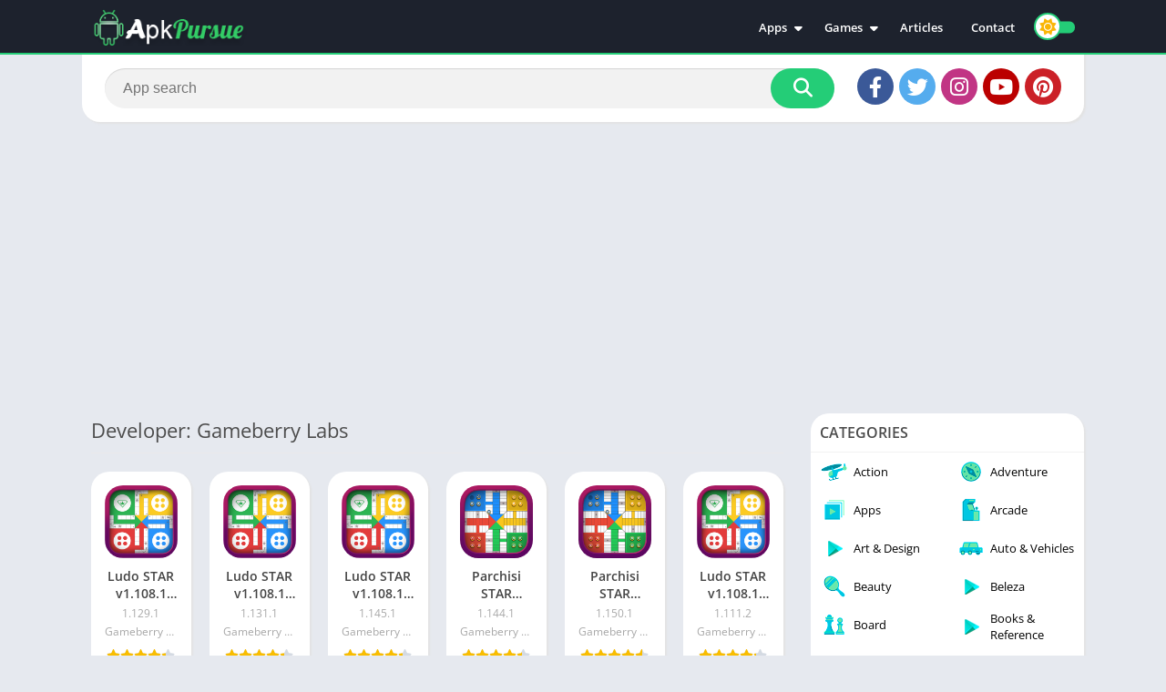

--- FILE ---
content_type: text/html; charset=utf-8
request_url: https://www.google.com/recaptcha/api2/aframe
body_size: 265
content:
<!DOCTYPE HTML><html><head><meta http-equiv="content-type" content="text/html; charset=UTF-8"></head><body><script nonce="U6iZKucRitobUgH25Bl1mA">/** Anti-fraud and anti-abuse applications only. See google.com/recaptcha */ try{var clients={'sodar':'https://pagead2.googlesyndication.com/pagead/sodar?'};window.addEventListener("message",function(a){try{if(a.source===window.parent){var b=JSON.parse(a.data);var c=clients[b['id']];if(c){var d=document.createElement('img');d.src=c+b['params']+'&rc='+(localStorage.getItem("rc::a")?sessionStorage.getItem("rc::b"):"");window.document.body.appendChild(d);sessionStorage.setItem("rc::e",parseInt(sessionStorage.getItem("rc::e")||0)+1);localStorage.setItem("rc::h",'1767248227839');}}}catch(b){}});window.parent.postMessage("_grecaptcha_ready", "*");}catch(b){}</script></body></html>